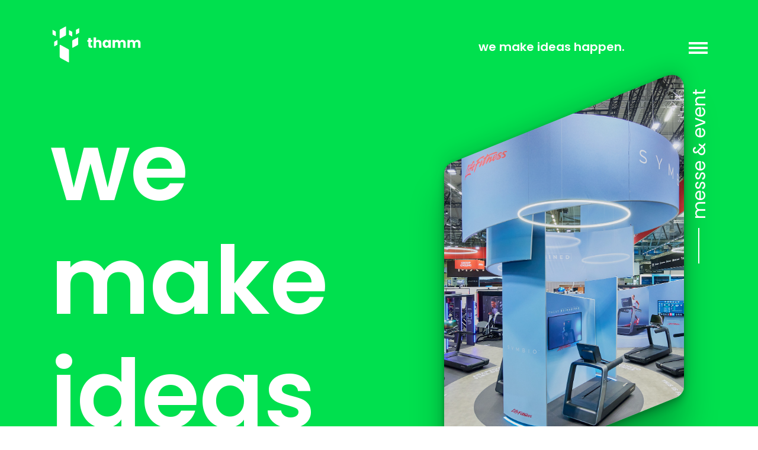

--- FILE ---
content_type: text/html; charset=utf-8
request_url: https://www.thamm.de/
body_size: 7146
content:
<!DOCTYPE html>
<html dir="ltr" lang="de">
<head>

<meta charset="utf-8">
<!-- 
	Konzeption, Design & Programmierung von www.yellowtree.de

	This website is powered by TYPO3 - inspiring people to share!
	TYPO3 is a free open source Content Management Framework initially created by Kasper Skaarhoj and licensed under GNU/GPL.
	TYPO3 is copyright 1998-2026 of Kasper Skaarhoj. Extensions are copyright of their respective owners.
	Information and contribution at https://typo3.org/
-->



<title>Thamm – Großformatiger Digitaldruck aus Bonn </title>
<meta http-equiv="x-ua-compatible" content="ie=edge" />
<meta name="generator" content="TYPO3 CMS" />
<meta name="description" content="Wir sind thamm, Ihr Anbieter von großformatigen Digitaldrucklösungen im Bereich der Live-Kommunikation.

Seit 35 Jahren sind wir auf ein unverwechselbares MEHR bei unseren Kunden spezialisiert. Mehr Größe, mehr Farbe, mehr Atmosphäre. Ob bei Messen, auf Events, am Point of Sale oder im Bereich Interior. 
" />
<meta name="viewport" content="width=device-width, initial-scale=1, shrink-to-fit=no" />
<meta name="robots" content="index,follow" />
<meta name="application-name" content="thamm" />
<meta property="og:image" content="https://www.thamm.de/fileadmin/thamm/Unternehmen/UEber_uns/RZ_Logo_thamm_RGB.jpg" />
<meta property="og:image:url" content="https://www.thamm.de/fileadmin/thamm/Unternehmen/UEber_uns/RZ_Logo_thamm_RGB.jpg" />
<meta property="og:image:width" content="4271" />
<meta property="og:image:height" content="2270" />
<meta property="og:locale" content="de" />
<meta property="og:title" content="Großformatiger Digitaldruck aus Bonn" />
<meta property="og:description" content="Wir sind thamm, Ihr Anbieter von großformatigen Digitaldrucklösungen im Bereich der Live-Kommunikation.

Seit 35 Jahren sind wir auf ein unverwechselbares MEHR bei unseren Kunden spezialisiert. Mehr Größe, mehr Farbe, mehr Atmosphäre. Ob bei Messen, auf Events, am Point of Sale oder im Bereich Interior." />
<meta name="twitter:card" content="summary" />
<meta http-equiv="imagetoolbar" content="false" />
<meta name="apple-mobile-web-app-title" content="thamm" />


<link rel="stylesheet" href="/typo3temp/assets/compressed/base-6b744a80be21e9c72ec5b4495700b22a.css?1685440648" media="all">






<script src="https://thamm.de/cookies/ccm19/public/index.php/app.js?apiKey=2182ed101601486ac58895e2266b730d6ae1133144d12502&amp;domain=1013e59" referrerpolicy="origin"></script><link rel="apple-touch-icon" sizes="180x180" href="/typo3conf/ext/yt_thamm/Resources/Public/Meta/apple-touch-icon.png">
		<link rel="icon" type="image/svg+xml" href="/typo3conf/ext/yt_thamm/Resources/Public/Meta/favicon.svg">
		<link rel="icon" type="image/png" href="/typo3conf/ext/yt_thamm/Resources/Public/Meta/favicon.png">
		<meta name="theme-color" content="#ffffff">
<link rel="canonical" href="https://www.thamm.de/"/>

<script type="application/ld+json" id="ext-schema-jsonld">{"@context":"https://schema.org/","@type":"WebPage"}</script>
</head>
<body class="header-transparent" id="page-1">
    <header>
    <div class="header-wrap">
        <div class="container">
            <div class="header-logo">
                <a href="/">
                    <div class="logo"></div>
                </a> 
            </div>
            <nav class="header-nav">
                <ul class="nav list">
                    <li class="nav-item">
                        <h6>we make ideas happen.</h6>
                    </li>
                    <li class="nav-item" id="toggle">
                        <div class="hamburger-icon">
                            <span class="line"></span>
                            <span class="line"></span>
                            <span class="line"></span>
                        </div>
                    </li>
                    <li class="mobile-nav">
                        <button class="menu-btn"><i class="fas fa-bars"></i></button>
                    </li>
                </ul>
            </nav>
        </div>
    </div>
    
    <div class="overlay" id="overlay">
        <div class="nav-content">
            <div class="container">
                <div class="row">
                    <div class="col-12">
                        <nav class="header-nav">
                            <ul class="nav">
                                
                                    
                                            
                                            <li class="nav-item">
                                                <a data-link="overlay-open-nav-10" class="nav-link" href="#"  title="Einsatzbereiche">Einsatzbereiche</a>
                                            </li>
                                        
                                
                                    
                                            <li class="nav-item">
                                                <a class="nav-link" href="/inspirationen"  title="Inspirationen">Inspirationen</a>
                                            </li>
                                        
                                
                                    
                                            
                                            <li class="nav-item">
                                                <a data-link="overlay-open-nav-12" class="nav-link" href="#"  title="Leistungen">Leistungen</a>
                                            </li>
                                        
                                
                                    
                                            
                                            <li class="nav-item">
                                                <a data-link="overlay-open-nav-13" class="nav-link" href="#"  title="Produkte">Produkte</a>
                                            </li>
                                        
                                
                                    
                                            
                                            <li class="nav-item">
                                                <a data-link="overlay-open-nav-14" class="nav-link" href="#"  title="thamm">thamm</a>
                                            </li>
                                        
                                
                            </ul>
                        </nav>
                    </div>
                </div>
                <div class="dropdown mt-4">
                    
                        
                            
                            <div class="overlay-open-nav-10 header-dropdown ">
                                
    
       <div class="row">
         
           
           
  <div class="col-12 col-lg-4">
    <div class="teaser-hoverImg">

      <a class="w-100" href="/branchen/messe-event">
        <div class="teaser-header" style="background-image: url(/fileadmin/user_upload/Header-Website-Czarnowski.jpg);">
          <h4 class="h3 teaser-title"></h4>
        </div>
        <p class="headline">Messe &amp; Event</p>
      </a>
    </div>
  </div>


         
           
           
  <div class="col-12 col-lg-4">
    <div class="teaser-hoverImg">

      <a class="w-100" href="/branchen/point-of-sale">
        <div class="teaser-header" style="background-image: url(/fileadmin/thamm/Inspiration/Telekom_Frankfurt/DSC_0219-bearb.jpg);">
          <h4 class="h3 teaser-title"></h4>
        </div>
        <p class="headline">Point of Sale</p>
      </a>
    </div>
  </div>


         
           
           
  <div class="col-12 col-lg-4">
    <div class="teaser-hoverImg">

      <a class="w-100" href="/branchen/interior">
        <div class="teaser-header" style="background-image: url(/fileadmin/thamm/2._Menue/Branchen/die-leckerste-idee-deutschlands.jpg);">
          <h4 class="h3 teaser-title"></h4>
        </div>
        <p class="headline">Interior</p>
      </a>
    </div>
  </div>


         
       </div>
      



                            </div>
                        
                    
                        
                    
                        
                            
                            <div class="overlay-open-nav-12 header-dropdown ">
                                
    
        
  <div class="container">
    <div class="row">
      <div class="col-md-6 col-lg-4">
        <ul class="list left-itemList py-0">
          
            <li class=""><a href="/leistungen/beratung-und-service" class="showSingle" data-target="45">Beratung &amp; Service</a></li>
          
            <li class=""><a href="/leistungen/digitaldruck" class="showSingle" data-target="24">Digitaldruck</a></li>
          
            <li class=""><a href="/leistungen/werbetechnik" class="showSingle" data-target="44">Werbetechnik</a></li>
          
            <li class=""><a href="/profilsysteme" class="showSingle" data-target="25">Profilsysteme</a></li>
          
        </ul>
      </div>

      <div class="col-6">
        
          
          
        
          
          
        
          
          
        
          
          
        
      </div>
    </div>
  </div>


      



                            </div>
                        
                    
                        
                            
                            <div class="overlay-open-nav-13 header-dropdown ">
                                
    
        
  <div class="container">
    <div class="row">
      <div class="col-md-6 col-lg-4">
        <ul class="list left-itemList py-0">
          
            <li class=""><a href="/produkte/druckmedien" class="showSingle" data-target="47">Druckmedien</a></li>
          
            <li class=""><a href="/produkte/profile" class="showSingle" data-target="46">Profile</a></li>
          
        </ul>
      </div>

      <div class="col-6">
        
          
          
        
          
          
        
      </div>
    </div>
  </div>


      



                            </div>
                        
                    
                        
                            
                            <div class="overlay-open-nav-14 header-dropdown ">
                                
    
        
  <div class="container">
    <div class="row">
      <div class="col-md-6 col-lg-4">
        <ul class="list left-itemList py-0">
          
            <li class=""><a href="/unternehmen/nachhaltigkeit" class="showSingle" data-target="63">Nachhaltigkeit</a></li>
          
            <li class=""><a href="/unternehmen/standorte" class="showSingle" data-target="94">Standorte</a></li>
          
            <li class=""><a href="/unternehmen/ueber-uns" class="showSingle" data-target="61">Über uns</a></li>
          
            <li class=""><a href="/unternehmen/aktuelles" class="showSingle" data-target="28">Aktuelles</a></li>
          
            <li class=""><a href="/unternehmen/jobs" class="showSingle" data-target="62">Jobs</a></li>
          
        </ul>
      </div>

      <div class="col-6">
        
          
          
        
          
          
        
          
          
        
          
          
        
          
          
        
      </div>
    </div>
  </div>


      



                            </div>
                        
                    
                </div>
            </div>
        </div>
    </div>


    <!-- Pushy Menu -->
<nav class="pushy pushy-right">
  <div class="pushy-content">
    <ul class="pushy-main list">
      <!-- Submenu -->
      
        <li class="pushy-submenu">
          
              <button><span>Einsatzbereiche</span></button>
            
          

          
              <ul class="list left-itemList">
                
                  <li class="mb-4">
                    <div class="teaser-hoverImg">
                      
                      <a href="/branchen/messe-event">
                        <div class="teaser-header" style="background-image: url(/fileadmin/user_upload/Header-Website-Czarnowski.jpg)">
                          <h4 class="h3 teaser-title"></h4>
                        </div>
                         <p class="headline">Messe &amp; Event</p>
                      </a>
                    </div>
                  </li>
                
                  <li class="mb-4">
                    <div class="teaser-hoverImg">
                      
                      <a href="/branchen/point-of-sale">
                        <div class="teaser-header" style="background-image: url(/fileadmin/thamm/Inspiration/Telekom_Frankfurt/DSC_0219-bearb.jpg)">
                          <h4 class="h3 teaser-title"></h4>
                        </div>
                         <p class="headline">Point of Sale</p>
                      </a>
                    </div>
                  </li>
                
                  <li class="mb-4">
                    <div class="teaser-hoverImg">
                      
                      <a href="/branchen/interior">
                        <div class="teaser-header" style="background-image: url(/fileadmin/thamm/2._Menue/Branchen/die-leckerste-idee-deutschlands.jpg)">
                          <h4 class="h3 teaser-title"></h4>
                        </div>
                         <p class="headline">Interior</p>
                      </a>
                    </div>
                  </li>
                
              </ul>
            

        </li>
      
        <li class="pushy-submenu">
          
              <a href="/inspirationen" class="showSingle pl-5 pl-lg-0" data-target="Inspirationen">Inspirationen</a>
            
          

          
              <ul class="list left-itemList py-0">
                
              </ul>
            

        </li>
      
        <li class="pushy-submenu">
          
              <button><span>Leistungen</span></button>
            
          

          
              <ul class="list left-itemList py-0">
                
                  <li><a href="/leistungen/beratung-und-service" class="showSingle" data-target="Beratung &amp; Service">Beratung &amp; Service</a></li>
                
                  <li><a href="/leistungen/digitaldruck" class="showSingle" data-target="Digitaldruck">Digitaldruck</a></li>
                
                  <li><a href="/leistungen/werbetechnik" class="showSingle" data-target="Werbetechnik">Werbetechnik</a></li>
                
                  <li><a href="/profilsysteme" class="showSingle" data-target="Profilsysteme">Profilsysteme</a></li>
                
              </ul>
            

        </li>
      
        <li class="pushy-submenu">
          
              <button><span>Produkte</span></button>
            
          

          
              <ul class="list left-itemList py-0">
                
                  <li><a href="/produkte/druckmedien" class="showSingle" data-target="Druckmedien">Druckmedien</a></li>
                
                  <li><a href="/produkte/profile" class="showSingle" data-target="Profile">Profile</a></li>
                
              </ul>
            

        </li>
      
        <li class="pushy-submenu">
          
              <button><span>thamm</span></button>
            
          

          
              <ul class="list left-itemList py-0">
                
                  <li><a href="/unternehmen/nachhaltigkeit" class="showSingle" data-target="Nachhaltigkeit">Nachhaltigkeit</a></li>
                
                  <li><a href="/unternehmen/standorte" class="showSingle" data-target="Standorte">Standorte</a></li>
                
                  <li><a href="/unternehmen/ueber-uns" class="showSingle" data-target="Über uns">Über uns</a></li>
                
                  <li><a href="/unternehmen/aktuelles" class="showSingle" data-target="Aktuelles">Aktuelles</a></li>
                
                  <li><a href="/unternehmen/jobs" class="showSingle" data-target="Jobs">Jobs</a></li>
                
              </ul>
            

        </li>
      
    </ul>
  </div>
</nav>

</header>

    <main>
        
    <!--TYPO3SEARCH_begin-->
    

















  <section class="bg-primary image-header" >
    <div class="container">
      
        <div class="row">
          <div class="col-12 col-lg-6 col-xl-7">
            <h1><h1>we make ideas happen.</h1></h1>
            <p><p>Großformatiger Digitaldruck. <br>
</p>
<p>Auf verschiedensten Trägermaterialien. <br>
</p>
<p>Nachhaltig und verantwortungsbewusst.</p></p>
          </div>
          <div class="col-12 col-lg-6 col-xl-5">
            <a href="/branchen/messe-event">
              <div class="teaser-image right-layout" target="teaser-content-1" >
                <div class="teaser-image-image">
                  <div
                      class="skewed-img"
                      style="background-image: url(/fileadmin/user_upload/Header-Website-Czarnowski.jpg)"
                  ></div>
                </div>
                <div class="vertical-link">
                  <div class="h6"><span>messe &amp; event</span></div>
                </div>
                <div class="teaser-image-content" id="show-teaser-content-1">
                  <section><h2>_messe &amp; event</h2>
<p>Alle Achtung statt nullachtfünfzehn.<br> Wir bringen Ihre Ideen groß raus. Professionell und schnell.</p>
<p class="text-secondary"><a href="/branchen/messe-event" target="_top" class="btn btn-link">Mehr Infos</a></p></section>
                </div>
              </div>
            </a>
          </div>
        </div>
      
      <div class="row">
        
          <div class="col-12 col-lg-6 col-xl-6">
            <a href="/branchen/point-of-sale">
              <div class="teaser-image left-layout" target="teaser-content-2" >
                <div class="vertical-link">
                  <div class="h6"><span>point of sale</span></div>
                </div>
                <div class="teaser-image-image">
                  <div
                      class="skewed-img"
                      style="background-image: url(/fileadmin/thamm/1._Startseite/thamm-point-of-sale-digitaldruck.jpg)"
                  ></div>
                </div>
                <div class="teaser-image-content" id="show-teaser-content-2">
                  <section><h2>_point</h2>
<h2>of sale</h2>
<p>Gern gesehen statt übersehen.<br> Damit Sie Ihre Kunden magisch anziehen. Immer wieder.</p>
<p><a href="/branchen/point-of-sale" target="_top" class="btn btn-link">Mehr Infos</a></p></section>
                </div>
              </div>
            </a>
          </div>
        
        
          <div class="col-12 col-lg-6 col-xl-5 offset-xl-1">
            <a href="/branchen/interior">
              <div class="teaser-image right-layout" target="teaser-content-3" >
                <div class="teaser-image-image">
                  <div
                      class="skewed-img"
                      style="background-image: url(/fileadmin/thamm/1._Startseite/die-leckerste-idee-deutschlands-kachel.jpg)"
                  ></div>
                </div>
                <div class="vertical-link">
                  <div class="h6"><span>interior</span></div>
                </div>
                <div class="teaser-image-content" id="show-teaser-content-3">
                  <section><h2>_interior</h2>
<p>Rundum Atmosphäre statt nur vier Wände.<br> Schaffen Sie neue Räume. Optisch, akustisch und nachhaltig.</p>
<p><a href="/branchen/interior" target="_top" class="btn btn-link">Mehr Infos</a></p></section>
                </div>
              </div>
            </a>
          </div>
        
      </div>
    </div>
  </section>



<section id="c1923" class="bg-white py-0 fade">
<div class="container">
<div class="vertical-link">
  <div class="h6"><span>Nachhaltigkeit</span></div>
</div><div id="c1932" class="row content-row">
    <div class="col mb-4 mb-md-0">
        <h2 id="c1968"
            class="0 text-primary 0">
            Engagiert. Innovativ. &shy;Öko­logisch. 
            </h2>
    </div>
</div><div class="row">
  <div class="col-12 col-lg-4 mb-4">
  <div class="teaser-icon">
    
    <h2><span class="text-primary"><strong><span class="count">92</span> tn</strong></span></h2>
<h3><span class="text-secondary">CO2 pro Jahr durch Ökostrom eingespart</span></h3>
  </div>
</div>

  <div class="col-12 col-lg-4 mb-4">
  <div class="teaser-icon">
    
    <h2><span class="text-primary"><strong><span class="count">25</span> +</strong></span></h2>
<h4>Nachhaltige Materialien</h4>
  </div>
</div>

  <div class="col-12 col-lg-4 mb-4">
  <div class="teaser-icon">
    
    <h2><span class="text-primary"><span class="count"><strong>700</strong></span></span></h2>
<h4>Bäume mit&nbsp;PLANT-MY-TREE© gepflanzt</h4>
  </div>
</div>

</div><div id="c1926" class="row content-row">
    <div class="col mb-4 mb-md-0">
        <div id="c1927"  class="frame-type-text"><p><a href="/unternehmen/nachhaltigkeit" class="btn btn-secondary">Mehr zur Nachhaltigkeit bei thamm</a></p></div>
    </div>
</div>
</div>
</section>


<section id="c1938" class="bg-white fade">
<div class="container">

</div>
</section>


<section id="c53" class="bg-white py-0 fade">
<div class="container">
<div class="vertical-link">
  <div class="h6"><span>Leistungen</span></div>
</div><div id="c54" class="row content-row">
    <div class="col mb-4 mb-md-0">
        <h2 id="c1"
            class="0 text-primary 0">
            Groß. Schnell. Großartig.
            </h2>
    </div>
</div><div id="c246" class="row content-row">
    <div class="col mb-4 mb-md-0">
        <div id="c131"  class="frame-type-text"><p class="lead">Manchmal muss es einfach mehr sein: Größer, bunter, außergewöhnlicher. Das ist seit über 30 Jahren unser Spezialgebiet. Nutzen Sie unser Know-how als Komplettanbieter, unseren Ideenreichtum, unsere Lust auf Lösungen, unser Brennen für unser Handwerk und unsere Leidenschaft beim Service. Das sind wir: thamm</p></div>
    </div>
</div>
</div>
</section>


<section id="c132" class="bg-white fade">
<div class="container">
<div id="c133" class="row content-row pt-section fade">
  <div class="col-md col-lg-6 mb-4 mb-md-0">
    <figure id="c135" class="figure animatable fade-left">
            <img srcset="/fileadmin/user_upload/Digitaldruck.jpg 768w,
                                                /fileadmin/user_upload/Digitaldruck.jpg 1200w,
                                                /fileadmin/user_upload/Digitaldruck.jpg 1920w" class="figure-img img-fluid" alt="Digitaldruck Bonn, UV-Druckverfahren, Thermosublimationsdruck, Latexdruck, DYE-SUB" src="/fileadmin/user_upload/Digitaldruck.jpg" width="3240" height="2160" />
            
        </figure>
  </div>
  
    <div class="col-md col-lg-6 mt-row mt-md-0 mb-4 mb-md-0">
      <div id="c134"  class="frame-type-text"><h3>Digitaldruck</h3><p>Drucke bis 5 Meter Breite am Stück und gefühlt unendlich lang. Das realisieren wir für Sie auf flexiblen oder festen Druckmaterialien. Wenn Sie mal was richtig Großes vorhaben.</p><p>&nbsp;</p><p><span class="text-secondary"><span class="text-primary"><a href="/leistungen/digitaldruck" class="btn btn-secondary">Mehr Infos</a></span></span></p></div>
    </div>
  
</div><div id="c136" class="row content-row pt-section fade">
  <div class="col-md col-lg-6 mb-4 mb-md-0">
    <div id="c137"  class="frame-type-text"><h3>Profilsysteme</h3><p>Zu 30 % aus recyceltem Aluminium hergestellt. Sorgen für optimale Spannung auf der ganzen Fläche. Sind leicht zu händeln, montagefreundlich, austauschbar und wiederzuverwenden.</p><p>&nbsp;</p><p><a href="/profilsysteme" class="btn btn-secondary">Mehr Infos</a></p></div>
  </div>
  
    <div class="col-md col-lg-6 mt-row mt-md-0 mb-4 mb-md-0">
      <figure id="c500" class="figure animatable fade-right">
            <img srcset="/fileadmin/user_upload/Profilsysteme-klein.jpg 768w,
                                                /fileadmin/user_upload/Profilsysteme-klein.jpg 1200w,
                                                /fileadmin/user_upload/Profilsysteme-klein.jpg 1920w" class="figure-img img-fluid" src="/fileadmin/user_upload/Profilsysteme-klein.jpg" width="3240" height="2160" alt="" />
            
        </figure>
    </div>
  
</div><div id="c139" class="row content-row pt-section fade">
  <div class="col-md col-lg-6 mb-4 mb-md-0">
    <figure id="c141" class="figure animatable fade-left">
            <img srcset="/fileadmin/user_upload/Werbetechnik-klein.jpg 768w,
                                                /fileadmin/user_upload/Werbetechnik-klein.jpg 1200w,
                                                /fileadmin/user_upload/Werbetechnik-klein.jpg 1920w" class="figure-img img-fluid" src="/fileadmin/user_upload/Werbetechnik-klein.jpg" width="6000" height="4000" alt="" />
            
        </figure>
  </div>
  
    <div class="col-md col-lg-6 mt-row mt-md-0 mb-4 mb-md-0">
      <div id="c140"  class="frame-type-text"><h3>Werbetechnik</h3><p>Ob Plotten oder Fräsen, ob 2D oder 3D – wir verstehen unser Handwerk und lieben es. Wir schaffen für Sie besondere Akzente auf Messen, am Point of Sale oder in der Raumgestaltung.</p><p>&nbsp;</p><p><a href="/leistungen/werbetechnik" class="btn btn-secondary">Mehr Infos</a></p></div>
    </div>
  
</div><div id="c142" class="row content-row pt-section fade">
  <div class="col-md col-lg-6 order-2 order-md-1 mt-row mt-md-0 mb-4 mb-md-0">
    <div id="c144"  class="frame-type-text"><h3>Beratung &amp; Service</h3><p>Ganz persönlich, vom ersten Moment an unkompliziert und lösungsorientiert – das ist unsere Natur. Und wir sind bei allen technischen Fragen jederzeit an Ihrer Seite.</p><p>&nbsp;</p><p><a href="/leistungen/beratung-und-service" class="btn btn-secondary">Mehr Infos</a></p></div>
  </div>
  
    <div class="col-md col-lg-6 order-1 order-md-2 mb-4 mb-md-0">
      <figure id="c143" class="figure animatable fade-right">
            <img srcset="/fileadmin/user_upload/Service-klein.jpg 768w,
                                                /fileadmin/user_upload/Service-klein.jpg 1200w,
                                                /fileadmin/user_upload/Service-klein.jpg 1920w" class="figure-img img-fluid" src="/fileadmin/user_upload/Service-klein.jpg" width="6000" height="4000" alt="" />
            
        </figure>
    </div>
  
</div>
</div>
</section>


<section id="c145" class="bg-white fade">
<div class="container">
<div class="vertical-link">
  <div class="h6"><span>Kontakt</span></div>
</div><div class="contact-card bg-primary  p-5">
  <div class="row">
    
      <div class="flex-item">
        <div class="contact-image">
          <picture>
            <img class="img-fluid bottom-image" loading="lazy" src="/fileadmin/user_upload/contact_person.png" width="516" height="748" alt="" />
          </picture>
        </div>
      </div>
    
    <div class="flex-item">
      <div>
        <h2 class="h2-kachel"> <p>Und was können wir für Sie ver­wirk­lichen?</p></h2>
        <div class="contact-details pb-3">
          <div class="h3">Ralf Zessin - Leitung Projektmanagement</div>
          
            <p>T +49 228 - 403 68 32</p>
        
          
          
            service@thamm.de
          
        </div>
      </div>
    </div>
  </div>
</div>
</div>
</section>

    <!--TYPO3SEARCH_end-->

    </main>
    <footer>
    <section>
        <div class="container">
            <div class="row">
                <div class="col-12 col-md-6 col-xl-3">
                    <a href="/">
                        <div class="footer-logo"></div>
                    </a>
                </div>
                <div class="col-12 col-md-6 col-xl-3 mb-5 mb-xl-0">
                    <div data-mh="section-ht" class="mb-3 mb-lg-5">
                        <div id="c1594"  class="frame-type-text"><p class="text-primary">Kontakt</p></div>

                        <p>
                            <div id="c845"  class="frame-type-text"><p>thamm gmbh<br> gorch-fock-straße 2<br> 53229 bonn<br> tel +49 (0)228 403 68-0<br><a href="#" data-mailto-token="ocknvq,kphqBvjcoo0fg" data-mailto-vector="2">info<span class="d-none">noSpam</span>@thamm<span class="d-none">noSpam</span>.de</a></p></div>

                        </p>
                    </div>
                    <p>
                        <div id="c846"  class="frame-type-text"><p>thamm süd gmbh<br> stahlgruberring 32<br> 81829 münchen<br><a href="tel:+4989427706">tel +49 (0)89 427 706</a><br><a href="#" data-mailto-token="ocknvq,vjcoouwgfBvjcoo0fg" data-mailto-vector="2">thammsued<span class="d-none">noSpam</span>@thamm<span class="d-none">noSpam</span>.de</a></p></div>

                    </p>
                </div>
                <div class="col-12 col-md-6 col-xl-3 mb-5 mb-xl-0">
                    <div data-mh="section-ht" class="mb-3 mb-lg-5">
                        <div id="c1595"  class="frame-type-text"><p class="text-primary">Service</p></div>

                        <p>
                            
                                 
                                        <a href="/whistleblowing-meldung" class="btn btn-link">Whistleblowing Meldung</a>
                                     
                                <br>
                            
                                 
                                        <a href="/downloads" class="btn btn-link">Downloads</a>
                                     
                                <br>
                            
                        </p>
                    </div>
                    <div id="c1596"  class="frame-type-text"><p class="text-primary">Information</p></div>

                    <p>
                        
                            
                                
                                        <a href="/datenschutzerklaerung" class="btn btn-link">Datenschutzerklärung</a>
                                    
                            
                            
                            <br>
                        
                            
                            
                                
                                        <a href="/impressum" class="btn btn-link">Impressum</a>
                                    
                            
                            <br>
                        
                        <a href="#" class="btn btn-link" onclick="CCM.openWidget();return false;">Cookies</a>
                    </p>
                </div>
                <div class="col-12 col-md-6 col-xl-3 mb-5 mb-xl-0">
                    <div data-mh="section-ht" class="mb-3 mb-lg-5">
                         
                                <div id="c847"  class="frame-type-text"><p class="text-primary">Bleiben Sie auf dem Laufenden</p><p>Erfahren Sie direkt von neuen Produkten und Ideenumsetzungen:</p><p><span class="text-secondary"><a href="/kontakt#c111" class="btn btn-link">Zur Newsletteranmeldung</a></span></p></div>

                            
                        
                    </div>
                    
                             <div id="c848"  class="frame-type-text"><p><a href="/kontakt#c93" class="btn btn-primary">Nachricht senden</a></p></div>

                        
                   
                </div>
            </div>
        </div>
    </section>
</footer>

<script src="/typo3temp/assets/compressed/base-b1743ddb0778d1e3b30884e0700202d1.js?1668419329"></script>
<script async="async" src="/typo3temp/assets/js/c01c8eb1024cdb1dffde568b4b33e7bd.js?1668077926"></script>


</body>
</html>

--- FILE ---
content_type: image/svg+xml
request_url: https://www.thamm.de/typo3conf/ext/yt_thamm/Resources/Public/dist/res/logo-thamm-white.svg
body_size: 1297
content:
<svg id="Ebene_1" data-name="Ebene 1" xmlns="http://www.w3.org/2000/svg" viewBox="0 0 1537.28 817.07"><defs><style>.cls-1{fill:#fff;}</style></defs><path class="cls-1" d="M707.73,427.73V457H690.16q-18.79,0-29.29-9.19t-10.5-30V373H636.63V344.31h13.74V316.84h34.54v27.47h22.62V373H684.91v45.24c0,3.37.8,5.79,2.42,7.28s4.31,2.22,8.08,2.22Z"/><path class="cls-1" d="M827.3,355.92Q839,368.75,839,391.17V457H804.68v-61.2q0-11.31-5.86-17.57T783.07,372q-9.9,0-15.75,6.26t-5.86,17.57V457H726.92V307.55h34.54v51.9a36.89,36.89,0,0,1,14.34-11.91,45.87,45.87,0,0,1,20.4-4.45Q815.58,343.09,827.3,355.92Z"/><path class="cls-1" d="M862.75,370a49,49,0,0,1,17.88-20.2,46.68,46.68,0,0,1,25.25-7.07,43.38,43.38,0,0,1,20.9,4.85,35.71,35.71,0,0,1,13.84,12.72V344.31h34.54V457H940.62V441.06a37.33,37.33,0,0,1-14,12.72,43.38,43.38,0,0,1-20.9,4.85,45.83,45.83,0,0,1-25-7.17,49.59,49.59,0,0,1-17.88-20.4q-6.57-13.23-6.56-30.6T862.75,370Zm70.7,10.3a24.25,24.25,0,0,0-34.94-.1q-7.18,7.36-7.18,20.3t7.18,20.5a24,24,0,0,0,34.94.1q7.17-7.47,7.17-20.4T933.45,380.26Z"/><path class="cls-1" d="M1177.45,355.82q12.42,12.72,12.42,35.35V457h-34.34v-61.2q0-10.9-5.76-16.86t-15.85-6q-10.11,0-15.86,6t-5.75,16.86V457H1078v-61.2q0-10.9-5.76-16.86t-15.86-6q-10.1,0-15.85,6t-5.76,16.86V457H1000.2V344.31h34.54v14.14a36.9,36.9,0,0,1,13.74-11.22,43.3,43.3,0,0,1,19.19-4.14,46.64,46.64,0,0,1,22.72,5.46A39.09,39.09,0,0,1,1106,364.1,45.56,45.56,0,0,1,1122,349a43.16,43.16,0,0,1,22-5.86Q1165,343.09,1177.45,355.82Z"/><path class="cls-1" d="M1391.35,355.82q12.42,12.72,12.42,35.35V457h-34.34v-61.2q0-10.9-5.75-16.86t-15.86-6q-10.11,0-15.85,6t-5.76,16.86V457h-34.34v-61.2q0-10.9-5.76-16.86t-15.85-6q-10.11,0-15.86,6t-5.76,16.86V457H1214.1V344.31h34.54v14.14a36.9,36.9,0,0,1,13.74-11.22,43.33,43.33,0,0,1,19.19-4.14,46.61,46.61,0,0,1,22.72,5.46A39.12,39.12,0,0,1,1320,364.1a45.45,45.45,0,0,1,16-15.15,43.16,43.16,0,0,1,22-5.86Q1378.92,343.09,1391.35,355.82Z"/><path class="cls-1" d="M238,420.22V588.4c0,5.82,4.71,13.09,10.53,16.27L361,666c5.81,3.17,10.52,1,10.52-4.79V493c0-5.82-4.71-13.11-10.52-16.27L248.57,415.44a10.67,10.67,0,0,0-5-1.47c-3.28,0-5.5,2.27-5.5,6.25"/><path class="cls-1" d="M322.44,150.62l-77.17,42.07c-4,2.17-7.23,7.18-7.23,11.17V319.27c0,4,3.23,5.46,7.23,3.28l77.17-42.06c4-2.18,7.22-7.18,7.22-11.17V153.91c0-2.75-1.51-4.28-3.77-4.28a7.34,7.34,0,0,0-3.45,1"/><path class="cls-1" d="M496.52,308.46l-70.43,38.4c-3.63,2-6.59,6.54-6.59,10.19v96.21c0,3.63,3,5,6.59,3l70.43-38.4c3.65-2,6.6-6.55,6.6-10.19V311.46c0-2.5-1.39-3.91-3.45-3.91a6.72,6.72,0,0,0-3.15.91"/><path class="cls-1" d="M371.66,205.77V266a7.56,7.56,0,0,0,3.78,5.84l40.28,21.95c2.1,1.14,3.78.38,3.78-1.71V231.85a7.48,7.48,0,0,0-3.78-5.83l-40.28-22a3.91,3.91,0,0,0-1.79-.53,2,2,0,0,0-2,2.24"/><path class="cls-1" d="M201.57,346.31l-40.3,22a7.52,7.52,0,0,0-3.76,5.83v60.24c0,2.09,1.69,2.86,3.76,1.72l40.3-22a7.5,7.5,0,0,0,3.77-5.83V348c0-1.44-.8-2.24-2-2.24a3.74,3.74,0,0,0-1.8.53"/><path class="cls-1" d="M515,175.32l-40.29,22a7.47,7.47,0,0,0-3.76,5.82v60.25c0,2.08,1.68,2.85,3.76,1.72l40.29-22a7.53,7.53,0,0,0,3.77-5.83V177.05c0-1.44-.8-2.24-2-2.24a3.72,3.72,0,0,0-1.79.51"/><path class="cls-1" d="M133.51,200.63v60.26a7.56,7.56,0,0,0,3.77,5.83l40.29,22c2.09,1.13,3.77.37,3.77-1.71V226.72a7.52,7.52,0,0,0-3.77-5.84l-40.29-22a3.86,3.86,0,0,0-1.79-.52,2,2,0,0,0-2,2.23"/></svg>